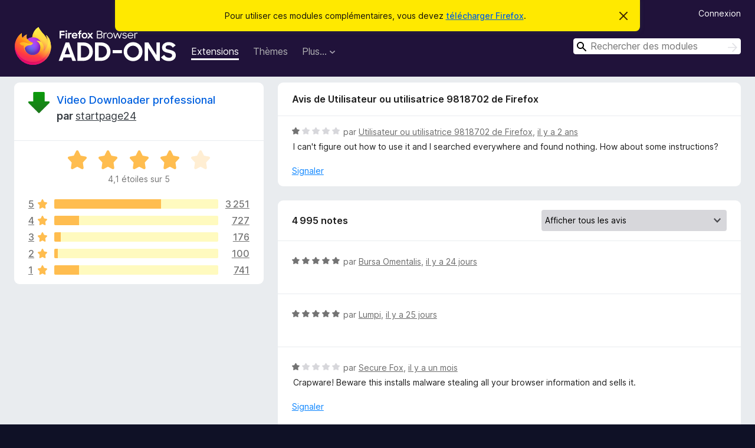

--- FILE ---
content_type: text/html; charset=utf-8
request_url: https://addons.mozilla.org/fr/firefox/addon/video-downloader-profession/reviews/2022860/
body_size: 10108
content:
<!DOCTYPE html>
<html lang="fr" dir="ltr"><head><title data-react-helmet="true">Critiques pour Video Downloader professional – Modules pour Firefox (fr)</title><meta charSet="utf-8"/><meta name="viewport" content="width=device-width, initial-scale=1"/><link href="/static-frontend/Inter-roman-subset-en_de_fr_ru_es_pt_pl_it.var.2ce5ad921c3602b1e5370b3c86033681.woff2" crossorigin="anonymous" rel="preload" as="font" type="font/woff2"/><link href="/static-frontend/amo-2c9b371cc4de1aad916e.css" integrity="sha512-xpIl0TE0BdHR7KIMx6yfLd2kiIdWqrmXT81oEQ2j3ierwSeZB5WzmlhM7zJEHvI5XqPZYwMlGu/Pk0f13trpzQ==" crossorigin="anonymous" rel="stylesheet" type="text/css"/><meta data-react-helmet="true" name="description" content="Critiques et évaluations de Video Downloader professional. Découvrez ce que les autres utilisateurs pensent de Video Downloader professional et ajoutez-le à votre navigateur Firefox."/><meta data-react-helmet="true" name="robots" content="noindex, follow"/><link rel="shortcut icon" href="/favicon.ico?v=3"/><link data-react-helmet="true" title="Modules complémentaires pour Firefox" rel="search" type="application/opensearchdescription+xml" href="/fr/firefox/opensearch.xml"/></head><body><div id="react-view"><div class="Page-amo"><header class="Header"><div class="Notice Notice-warning GetFirefoxBanner Notice-dismissible"><div class="Notice-icon"></div><div class="Notice-column"><div class="Notice-content"><p class="Notice-text"><span class="GetFirefoxBanner-content">Pour utiliser ces modules complémentaires, vous devez <a class="Button Button--none GetFirefoxBanner-button" href="https://www.mozilla.org/firefox/download/thanks/?s=direct&amp;utm_campaign=amo-fx-cta&amp;utm_content=banner-download-button&amp;utm_medium=referral&amp;utm_source=addons.mozilla.org">télécharger Firefox</a>.</span></p></div></div><div class="Notice-dismisser"><button class="Button Button--none Notice-dismisser-button" type="submit"><span class="Icon Icon-inline-content IconXMark Notice-dismisser-icon"><span class="visually-hidden">Cacher ce message</span><svg class="IconXMark-svg" version="1.1" xmlns="http://www.w3.org/2000/svg" xmlns:xlink="http://www.w3.org/1999/xlink"><g class="IconXMark-path" transform="translate(-1.000000, -1.000000)" fill="#0C0C0D"><path d="M1.293,2.707 C1.03304342,2.45592553 0.928787403,2.08412211 1.02030284,1.73449268 C1.11181828,1.38486324 1.38486324,1.11181828 1.73449268,1.02030284 C2.08412211,0.928787403 2.45592553,1.03304342 2.707,1.293 L8,6.586 L13.293,1.293 C13.5440745,1.03304342 13.9158779,0.928787403 14.2655073,1.02030284 C14.6151368,1.11181828 14.8881817,1.38486324 14.9796972,1.73449268 C15.0712126,2.08412211 14.9669566,2.45592553 14.707,2.707 L9.414,8 L14.707,13.293 C15.0859722,13.6853789 15.0805524,14.3090848 14.6948186,14.6948186 C14.3090848,15.0805524 13.6853789,15.0859722 13.293,14.707 L8,9.414 L2.707,14.707 C2.31462111,15.0859722 1.69091522,15.0805524 1.30518142,14.6948186 C0.919447626,14.3090848 0.91402779,13.6853789 1.293,13.293 L6.586,8 L1.293,2.707 Z"></path></g></svg></span></button></div></div><div class="Header-wrapper"><div class="Header-content"><a class="Header-title" href="/fr/firefox/"><span class="visually-hidden">Modules pour le navigateur Firefox</span></a></div><ul class="SectionLinks Header-SectionLinks"><li><a class="SectionLinks-link SectionLinks-link-extension SectionLinks-link--active" href="/fr/firefox/extensions/">Extensions</a></li><li><a class="SectionLinks-link SectionLinks-link-theme" href="/fr/firefox/themes/">Thèmes</a></li><li><div class="DropdownMenu SectionLinks-link SectionLinks-dropdown"><button class="DropdownMenu-button" title="Plus…" type="button" aria-haspopup="true"><span class="DropdownMenu-button-text">Plus…</span><span class="Icon Icon-inverted-caret"></span></button><ul class="DropdownMenu-items" aria-hidden="true" aria-label="submenu"><li class="DropdownMenuItem DropdownMenuItem-section SectionLinks-subheader">pour Firefox</li><li class="DropdownMenuItem DropdownMenuItem-link"><a class="SectionLinks-dropdownlink" href="/fr/firefox/language-tools/">Dictionnaires et paquetages linguistiques</a></li><li class="DropdownMenuItem DropdownMenuItem-section SectionLinks-subheader">Sites pour les autres navigateurs</li><li class="DropdownMenuItem DropdownMenuItem-link"><a class="SectionLinks-clientApp-android" data-clientapp="android" href="/fr/android/">Modules pour Android</a></li></ul></div></li></ul><div class="Header-user-and-external-links"><a class="Button Button--none Header-authenticate-button Header-button Button--micro" href="#login">Connexion</a></div><form action="/fr/firefox/search/" class="SearchForm Header-search-form Header-search-form--desktop" method="GET" data-no-csrf="true" role="search"><div class="AutoSearchInput"><label class="AutoSearchInput-label visually-hidden" for="AutoSearchInput-q">Rechercher</label><div class="AutoSearchInput-search-box"><span class="Icon Icon-magnifying-glass AutoSearchInput-icon-magnifying-glass"></span><div role="combobox" aria-haspopup="listbox" aria-owns="react-autowhatever-1" aria-expanded="false"><input type="search" autoComplete="off" aria-autocomplete="list" aria-controls="react-autowhatever-1" class="AutoSearchInput-query" id="AutoSearchInput-q" maxLength="100" minLength="2" name="q" placeholder="Rechercher des modules" value=""/><div id="react-autowhatever-1" role="listbox"></div></div><button class="AutoSearchInput-submit-button" type="submit"><span class="visually-hidden">Rechercher</span><span class="Icon Icon-arrow"></span></button></div></div></form></div></header><div class="Page-content"><div class="Page Page-not-homepage"><div class="AppBanner"></div><div class="AddonReviewList AddonReviewList--extension"><section class="Card AddonSummaryCard Card--no-footer"><header class="Card-header"><div class="Card-header-text"><div class="AddonSummaryCard-header"><div class="AddonSummaryCard-header-icon"><a href="/fr/firefox/addon/video-downloader-profession/"><img class="AddonSummaryCard-header-icon-image" src="https://addons.mozilla.org/user-media/addon_icons/425/425584-64.png?modified=mcrushed" alt="Icône du module"/></a></div><div class="AddonSummaryCard-header-text"><h1 class="visually-hidden">Critiques pour Video Downloader professional</h1><h1 class="AddonTitle"><a href="/fr/firefox/addon/video-downloader-profession/">Video Downloader professional</a><span class="AddonTitle-author"> <!-- -->par<!-- --> <a href="/fr/firefox/user/6766590/">startpage24</a></span></h1></div></div></div></header><div class="Card-contents"><div class="AddonSummaryCard-overallRatingStars"><div class="Rating Rating--large Rating--yellowStars" title="Noté 4,1 sur 5"><div class="Rating-star Rating-rating-1 Rating-selected-star" title="Noté 4,1 sur 5"></div><div class="Rating-star Rating-rating-2 Rating-selected-star" title="Noté 4,1 sur 5"></div><div class="Rating-star Rating-rating-3 Rating-selected-star" title="Noté 4,1 sur 5"></div><div class="Rating-star Rating-rating-4 Rating-selected-star" title="Noté 4,1 sur 5"></div><div class="Rating-star Rating-rating-5" title="Noté 4,1 sur 5"></div><span class="visually-hidden">Noté 4,1 sur 5</span></div><div class="AddonSummaryCard-addonAverage">4,1 étoiles sur 5</div></div><div class="RatingsByStar"><div class="RatingsByStar-graph"><a class="RatingsByStar-row" rel="nofollow" title="Lire les 3 251 avis cinq étoiles" href="/fr/firefox/addon/video-downloader-profession/reviews/?score=5"><div class="RatingsByStar-star">5<span class="Icon Icon-star-yellow"></span></div></a><a class="RatingsByStar-row" rel="nofollow" title="Lire les 3 251 avis cinq étoiles" href="/fr/firefox/addon/video-downloader-profession/reviews/?score=5"><div class="RatingsByStar-barContainer"><div class="RatingsByStar-bar RatingsByStar-barFrame"><div class="RatingsByStar-bar RatingsByStar-barValue RatingsByStar-barValue--65pct RatingsByStar-partialBar"></div></div></div></a><a class="RatingsByStar-row" rel="nofollow" title="Lire les 3 251 avis cinq étoiles" href="/fr/firefox/addon/video-downloader-profession/reviews/?score=5"><div class="RatingsByStar-count">3 251</div></a><a class="RatingsByStar-row" rel="nofollow" title="Lire les 727 avis quatre étoiles" href="/fr/firefox/addon/video-downloader-profession/reviews/?score=4"><div class="RatingsByStar-star">4<span class="Icon Icon-star-yellow"></span></div></a><a class="RatingsByStar-row" rel="nofollow" title="Lire les 727 avis quatre étoiles" href="/fr/firefox/addon/video-downloader-profession/reviews/?score=4"><div class="RatingsByStar-barContainer"><div class="RatingsByStar-bar RatingsByStar-barFrame"><div class="RatingsByStar-bar RatingsByStar-barValue RatingsByStar-barValue--15pct RatingsByStar-partialBar"></div></div></div></a><a class="RatingsByStar-row" rel="nofollow" title="Lire les 727 avis quatre étoiles" href="/fr/firefox/addon/video-downloader-profession/reviews/?score=4"><div class="RatingsByStar-count">727</div></a><a class="RatingsByStar-row" rel="nofollow" title="Lire les 176 avis trois étoiles" href="/fr/firefox/addon/video-downloader-profession/reviews/?score=3"><div class="RatingsByStar-star">3<span class="Icon Icon-star-yellow"></span></div></a><a class="RatingsByStar-row" rel="nofollow" title="Lire les 176 avis trois étoiles" href="/fr/firefox/addon/video-downloader-profession/reviews/?score=3"><div class="RatingsByStar-barContainer"><div class="RatingsByStar-bar RatingsByStar-barFrame"><div class="RatingsByStar-bar RatingsByStar-barValue RatingsByStar-barValue--4pct RatingsByStar-partialBar"></div></div></div></a><a class="RatingsByStar-row" rel="nofollow" title="Lire les 176 avis trois étoiles" href="/fr/firefox/addon/video-downloader-profession/reviews/?score=3"><div class="RatingsByStar-count">176</div></a><a class="RatingsByStar-row" rel="nofollow" title="Lire les 100 avis deux étoiles" href="/fr/firefox/addon/video-downloader-profession/reviews/?score=2"><div class="RatingsByStar-star">2<span class="Icon Icon-star-yellow"></span></div></a><a class="RatingsByStar-row" rel="nofollow" title="Lire les 100 avis deux étoiles" href="/fr/firefox/addon/video-downloader-profession/reviews/?score=2"><div class="RatingsByStar-barContainer"><div class="RatingsByStar-bar RatingsByStar-barFrame"><div class="RatingsByStar-bar RatingsByStar-barValue RatingsByStar-barValue--2pct RatingsByStar-partialBar"></div></div></div></a><a class="RatingsByStar-row" rel="nofollow" title="Lire les 100 avis deux étoiles" href="/fr/firefox/addon/video-downloader-profession/reviews/?score=2"><div class="RatingsByStar-count">100</div></a><a class="RatingsByStar-row" rel="nofollow" title="Lire les 741 avis 1 étoile" href="/fr/firefox/addon/video-downloader-profession/reviews/?score=1"><div class="RatingsByStar-star">1<span class="Icon Icon-star-yellow"></span></div></a><a class="RatingsByStar-row" rel="nofollow" title="Lire les 741 avis 1 étoile" href="/fr/firefox/addon/video-downloader-profession/reviews/?score=1"><div class="RatingsByStar-barContainer"><div class="RatingsByStar-bar RatingsByStar-barFrame"><div class="RatingsByStar-bar RatingsByStar-barValue RatingsByStar-barValue--15pct RatingsByStar-partialBar"></div></div></div></a><a class="RatingsByStar-row" rel="nofollow" title="Lire les 741 avis 1 étoile" href="/fr/firefox/addon/video-downloader-profession/reviews/?score=1"><div class="RatingsByStar-count">741</div></a></div></div></div></section><div class="AddonReviewList-reviews"><div class="FeaturedAddonReview"><section class="Card FeaturedAddonReview-card Card--no-footer"><header class="Card-header"><div class="Card-header-text">Avis de Utilisateur ou utilisatrice 9818702 de Firefox</div></header><div class="Card-contents"><div class="AddonReviewCard AddonReviewCard-viewOnly"><div class="AddonReviewCard-container"><div class="UserReview"><div class="UserReview-byLine"><div class="Rating Rating--small" title="Noté 1 sur 5"><div class="Rating-star Rating-rating-1 Rating-selected-star" title="Noté 1 sur 5"></div><div class="Rating-star Rating-rating-2" title="Noté 1 sur 5"></div><div class="Rating-star Rating-rating-3" title="Noté 1 sur 5"></div><div class="Rating-star Rating-rating-4" title="Noté 1 sur 5"></div><div class="Rating-star Rating-rating-5" title="Noté 1 sur 5"></div><span class="visually-hidden">Noté 1 sur 5</span></div><span class="AddonReviewCard-authorByLine">par <a href="/fr/firefox/user/9818702/">Utilisateur ou utilisatrice 9818702 de Firefox</a>, <a title="1 déc. 2023 22:18" href="/fr/firefox/addon/video-downloader-profession/reviews/2022860/">il y a 2 ans</a></span></div><section class="Card ShowMoreCard UserReview-body ShowMoreCard--expanded Card--no-style Card--no-header Card--no-footer"><div class="Card-contents"><div class="ShowMoreCard-contents"><div>I can't figure out how to use it and I searched everywhere and found nothing.  How about some instructions?</div></div></div></section><div class="AddonReviewCard-allControls"><div><button aria-describedby="flag-review-TooltipMenu" class="TooltipMenu-opener AddonReviewCard-control FlagReviewMenu-menu" title="Signaler cet avis" type="button">Signaler</button></div></div></div></div></div></div></section></div><section class="Card CardList AddonReviewList-reviews-listing"><header class="Card-header"><div class="Card-header-text"><div class="AddonReviewList-cardListHeader"><div class="AddonReviewList-reviewCount">4 995 notes</div><div class="AddonReviewList-filterByScore"><select class="Select AddonReviewList-filterByScoreSelector"><option value="SHOW_ALL_REVIEWS" selected="">Afficher tous les avis</option><option value="5">Afficher uniquement les avis cinq étoiles</option><option value="4">Afficher uniquement les avis quatre étoiles</option><option value="3">Afficher uniquement les avis trois étoiles</option><option value="2">Afficher uniquement les avis deux étoiles</option><option value="1">Afficher uniquement les avis une étoile</option></select></div></div></div></header><div class="Card-contents"><ul><li><div class="AddonReviewCard AddonReviewCard-ratingOnly AddonReviewCard-viewOnly"><div class="AddonReviewCard-container"><div class="UserReview"><div class="UserReview-byLine"><div class="Rating Rating--small" title="Noté 5 sur 5"><div class="Rating-star Rating-rating-1 Rating-selected-star" title="Noté 5 sur 5"></div><div class="Rating-star Rating-rating-2 Rating-selected-star" title="Noté 5 sur 5"></div><div class="Rating-star Rating-rating-3 Rating-selected-star" title="Noté 5 sur 5"></div><div class="Rating-star Rating-rating-4 Rating-selected-star" title="Noté 5 sur 5"></div><div class="Rating-star Rating-rating-5 Rating-selected-star" title="Noté 5 sur 5"></div><span class="visually-hidden">Noté 5 sur 5</span></div><span class="AddonReviewCard-authorByLine">par <a href="/fr/firefox/user/19662877/">Bursa Omentalis</a>, <a title="3 janv. 2026 22:29" href="/fr/firefox/addon/video-downloader-profession/reviews/2548428/">il y a 24 jours</a></span></div><section class="Card ShowMoreCard UserReview-body UserReview-emptyBody ShowMoreCard--expanded Card--no-style Card--no-header Card--no-footer"><div class="Card-contents"><div class="ShowMoreCard-contents"><div></div></div></div></section><div class="AddonReviewCard-allControls"></div></div></div></div></li><li><div class="AddonReviewCard AddonReviewCard-ratingOnly AddonReviewCard-viewOnly"><div class="AddonReviewCard-container"><div class="UserReview"><div class="UserReview-byLine"><div class="Rating Rating--small" title="Noté 5 sur 5"><div class="Rating-star Rating-rating-1 Rating-selected-star" title="Noté 5 sur 5"></div><div class="Rating-star Rating-rating-2 Rating-selected-star" title="Noté 5 sur 5"></div><div class="Rating-star Rating-rating-3 Rating-selected-star" title="Noté 5 sur 5"></div><div class="Rating-star Rating-rating-4 Rating-selected-star" title="Noté 5 sur 5"></div><div class="Rating-star Rating-rating-5 Rating-selected-star" title="Noté 5 sur 5"></div><span class="visually-hidden">Noté 5 sur 5</span></div><span class="AddonReviewCard-authorByLine">par <a href="/fr/firefox/user/19514743/">Lumpi</a>, <a title="3 janv. 2026 00:18" href="/fr/firefox/addon/video-downloader-profession/reviews/2548173/">il y a 25 jours</a></span></div><section class="Card ShowMoreCard UserReview-body UserReview-emptyBody ShowMoreCard--expanded Card--no-style Card--no-header Card--no-footer"><div class="Card-contents"><div class="ShowMoreCard-contents"><div></div></div></div></section><div class="AddonReviewCard-allControls"></div></div></div></div></li><li><div class="AddonReviewCard AddonReviewCard-viewOnly"><div class="AddonReviewCard-container"><div class="UserReview"><div class="UserReview-byLine"><div class="Rating Rating--small" title="Noté 1 sur 5"><div class="Rating-star Rating-rating-1 Rating-selected-star" title="Noté 1 sur 5"></div><div class="Rating-star Rating-rating-2" title="Noté 1 sur 5"></div><div class="Rating-star Rating-rating-3" title="Noté 1 sur 5"></div><div class="Rating-star Rating-rating-4" title="Noté 1 sur 5"></div><div class="Rating-star Rating-rating-5" title="Noté 1 sur 5"></div><span class="visually-hidden">Noté 1 sur 5</span></div><span class="AddonReviewCard-authorByLine">par <a href="/fr/firefox/user/12519851/">Secure Fox</a>, <a title="30 déc. 2025 18:43" href="/fr/firefox/addon/video-downloader-profession/reviews/2547360/">il y a un mois</a></span></div><section class="Card ShowMoreCard UserReview-body ShowMoreCard--expanded Card--no-style Card--no-header Card--no-footer"><div class="Card-contents"><div class="ShowMoreCard-contents"><div>Crapware! Beware this installs malware stealing all your browser information and sells it.</div></div></div></section><div class="AddonReviewCard-allControls"><div><button aria-describedby="flag-review-TooltipMenu" class="TooltipMenu-opener AddonReviewCard-control FlagReviewMenu-menu" title="Signaler cet avis" type="button">Signaler</button></div></div></div></div></div></li><li><div class="AddonReviewCard AddonReviewCard-viewOnly"><div class="AddonReviewCard-container"><div class="UserReview"><div class="UserReview-byLine"><div class="Rating Rating--small" title="Noté 1 sur 5"><div class="Rating-star Rating-rating-1 Rating-selected-star" title="Noté 1 sur 5"></div><div class="Rating-star Rating-rating-2" title="Noté 1 sur 5"></div><div class="Rating-star Rating-rating-3" title="Noté 1 sur 5"></div><div class="Rating-star Rating-rating-4" title="Noté 1 sur 5"></div><div class="Rating-star Rating-rating-5" title="Noté 1 sur 5"></div><span class="visually-hidden">Noté 1 sur 5</span></div><span class="AddonReviewCard-authorByLine">par <a href="/fr/firefox/user/16397574/">KauaLe</a>, <a title="21 déc. 2025 14:16" href="/fr/firefox/addon/video-downloader-profession/reviews/2545216/">il y a un mois</a></span></div><section class="Card ShowMoreCard UserReview-body ShowMoreCard--expanded Card--no-style Card--no-header Card--no-footer"><div class="Card-contents"><div class="ShowMoreCard-contents"><div>Unable to download YT videos.</div></div></div></section><div class="AddonReviewCard-allControls"><div><button aria-describedby="flag-review-TooltipMenu" class="TooltipMenu-opener AddonReviewCard-control FlagReviewMenu-menu" title="Signaler cet avis" type="button">Signaler</button></div></div></div></div></div></li><li><div class="AddonReviewCard AddonReviewCard-viewOnly"><div class="AddonReviewCard-container"><div class="UserReview"><div class="UserReview-byLine"><div class="Rating Rating--small" title="Noté 1 sur 5"><div class="Rating-star Rating-rating-1 Rating-selected-star" title="Noté 1 sur 5"></div><div class="Rating-star Rating-rating-2" title="Noté 1 sur 5"></div><div class="Rating-star Rating-rating-3" title="Noté 1 sur 5"></div><div class="Rating-star Rating-rating-4" title="Noté 1 sur 5"></div><div class="Rating-star Rating-rating-5" title="Noté 1 sur 5"></div><span class="visually-hidden">Noté 1 sur 5</span></div><span class="AddonReviewCard-authorByLine">par <a href="/fr/firefox/user/19638691/">mak</a>, <a title="20 déc. 2025 13:26" href="/fr/firefox/addon/video-downloader-profession/reviews/2544924/">il y a un mois</a></span></div><section class="Card ShowMoreCard UserReview-body ShowMoreCard--expanded Card--no-style Card--no-header Card--no-footer"><div class="Card-contents"><div class="ShowMoreCard-contents"><div>PUP detected.</div></div></div></section><div class="AddonReviewCard-allControls"><div><button aria-describedby="flag-review-TooltipMenu" class="TooltipMenu-opener AddonReviewCard-control FlagReviewMenu-menu" title="Signaler cet avis" type="button">Signaler</button></div></div></div></div></div></li><li><div class="AddonReviewCard AddonReviewCard-viewOnly"><div class="AddonReviewCard-container"><div class="UserReview"><div class="UserReview-byLine"><div class="Rating Rating--small" title="Noté 5 sur 5"><div class="Rating-star Rating-rating-1 Rating-selected-star" title="Noté 5 sur 5"></div><div class="Rating-star Rating-rating-2 Rating-selected-star" title="Noté 5 sur 5"></div><div class="Rating-star Rating-rating-3 Rating-selected-star" title="Noté 5 sur 5"></div><div class="Rating-star Rating-rating-4 Rating-selected-star" title="Noté 5 sur 5"></div><div class="Rating-star Rating-rating-5 Rating-selected-star" title="Noté 5 sur 5"></div><span class="visually-hidden">Noté 5 sur 5</span></div><span class="AddonReviewCard-authorByLine">par <a href="/fr/firefox/user/5123161/">cmflynn15</a>, <a title="16 déc. 2025 21:43" href="/fr/firefox/addon/video-downloader-profession/reviews/2543994/">il y a un mois</a></span></div><section class="Card ShowMoreCard UserReview-body ShowMoreCard--expanded Card--no-style Card--no-header Card--no-footer"><div class="Card-contents"><div class="ShowMoreCard-contents"><div>since facebook started making all the videos you upload into reels now, had hard time figuring out how to download your facebook memory videos but this extension works great just have to learn how to use it to get the videos....</div></div></div></section><div class="AddonReviewCard-allControls"><div><button aria-describedby="flag-review-TooltipMenu" class="TooltipMenu-opener AddonReviewCard-control FlagReviewMenu-menu" title="Signaler cet avis" type="button">Signaler</button></div></div></div></div></div></li><li><div class="AddonReviewCard AddonReviewCard-viewOnly"><div class="AddonReviewCard-container"><div class="UserReview"><div class="UserReview-byLine"><div class="Rating Rating--small" title="Noté 1 sur 5"><div class="Rating-star Rating-rating-1 Rating-selected-star" title="Noté 1 sur 5"></div><div class="Rating-star Rating-rating-2" title="Noté 1 sur 5"></div><div class="Rating-star Rating-rating-3" title="Noté 1 sur 5"></div><div class="Rating-star Rating-rating-4" title="Noté 1 sur 5"></div><div class="Rating-star Rating-rating-5" title="Noté 1 sur 5"></div><span class="visually-hidden">Noté 1 sur 5</span></div><span class="AddonReviewCard-authorByLine">par <a href="/fr/firefox/user/19614349/">Ydafoc</a>, <a title="6 déc. 2025 20:52" href="/fr/firefox/addon/video-downloader-profession/reviews/2541328/">il y a 2 mois</a></span></div><section class="Card ShowMoreCard UserReview-body ShowMoreCard--expanded Card--no-style Card--no-header Card--no-footer"><div class="Card-contents"><div class="ShowMoreCard-contents"><div>Tried on 5 different sites with videos. None downloaded anything. All said I needed the Video Downloader Ultimate, which is a $25 add-on. I won't waste my time with that.</div></div></div></section><div class="AddonReviewCard-allControls"><div><button aria-describedby="flag-review-TooltipMenu" class="TooltipMenu-opener AddonReviewCard-control FlagReviewMenu-menu" title="Signaler cet avis" type="button">Signaler</button></div></div></div></div></div></li><li><div class="AddonReviewCard AddonReviewCard-ratingOnly AddonReviewCard-viewOnly"><div class="AddonReviewCard-container"><div class="UserReview"><div class="UserReview-byLine"><div class="Rating Rating--small" title="Noté 5 sur 5"><div class="Rating-star Rating-rating-1 Rating-selected-star" title="Noté 5 sur 5"></div><div class="Rating-star Rating-rating-2 Rating-selected-star" title="Noté 5 sur 5"></div><div class="Rating-star Rating-rating-3 Rating-selected-star" title="Noté 5 sur 5"></div><div class="Rating-star Rating-rating-4 Rating-selected-star" title="Noté 5 sur 5"></div><div class="Rating-star Rating-rating-5 Rating-selected-star" title="Noté 5 sur 5"></div><span class="visually-hidden">Noté 5 sur 5</span></div><span class="AddonReviewCard-authorByLine">par <a href="/fr/firefox/user/19602114/">Utilisateur ou utilisatrice 19602114 de Firefox</a>, <a title="3 déc. 2025 21:27" href="/fr/firefox/addon/video-downloader-profession/reviews/2540518/">il y a 2 mois</a></span></div><section class="Card ShowMoreCard UserReview-body UserReview-emptyBody ShowMoreCard--expanded Card--no-style Card--no-header Card--no-footer"><div class="Card-contents"><div class="ShowMoreCard-contents"><div></div></div></div></section><div class="AddonReviewCard-allControls"></div></div></div></div></li><li><div class="AddonReviewCard AddonReviewCard-ratingOnly AddonReviewCard-viewOnly"><div class="AddonReviewCard-container"><div class="UserReview"><div class="UserReview-byLine"><div class="Rating Rating--small" title="Noté 5 sur 5"><div class="Rating-star Rating-rating-1 Rating-selected-star" title="Noté 5 sur 5"></div><div class="Rating-star Rating-rating-2 Rating-selected-star" title="Noté 5 sur 5"></div><div class="Rating-star Rating-rating-3 Rating-selected-star" title="Noté 5 sur 5"></div><div class="Rating-star Rating-rating-4 Rating-selected-star" title="Noté 5 sur 5"></div><div class="Rating-star Rating-rating-5 Rating-selected-star" title="Noté 5 sur 5"></div><span class="visually-hidden">Noté 5 sur 5</span></div><span class="AddonReviewCard-authorByLine">par <a href="/fr/firefox/user/19591291/">Molniya396</a>, <a title="23 nov. 2025 12:37" href="/fr/firefox/addon/video-downloader-profession/reviews/2537841/">il y a 2 mois</a></span></div><section class="Card ShowMoreCard UserReview-body UserReview-emptyBody ShowMoreCard--expanded Card--no-style Card--no-header Card--no-footer"><div class="Card-contents"><div class="ShowMoreCard-contents"><div></div></div></div></section><div class="AddonReviewCard-allControls"></div></div></div></div></li><li><div class="AddonReviewCard AddonReviewCard-ratingOnly AddonReviewCard-viewOnly"><div class="AddonReviewCard-container"><div class="UserReview"><div class="UserReview-byLine"><div class="Rating Rating--small" title="Noté 5 sur 5"><div class="Rating-star Rating-rating-1 Rating-selected-star" title="Noté 5 sur 5"></div><div class="Rating-star Rating-rating-2 Rating-selected-star" title="Noté 5 sur 5"></div><div class="Rating-star Rating-rating-3 Rating-selected-star" title="Noté 5 sur 5"></div><div class="Rating-star Rating-rating-4 Rating-selected-star" title="Noté 5 sur 5"></div><div class="Rating-star Rating-rating-5 Rating-selected-star" title="Noté 5 sur 5"></div><span class="visually-hidden">Noté 5 sur 5</span></div><span class="AddonReviewCard-authorByLine">par <a href="/fr/firefox/user/19588347/">Utilisateur ou utilisatrice 19588347 de Firefox</a>, <a title="21 nov. 2025 13:59" href="/fr/firefox/addon/video-downloader-profession/reviews/2537399/">il y a 2 mois</a></span></div><section class="Card ShowMoreCard UserReview-body UserReview-emptyBody ShowMoreCard--expanded Card--no-style Card--no-header Card--no-footer"><div class="Card-contents"><div class="ShowMoreCard-contents"><div></div></div></div></section><div class="AddonReviewCard-allControls"></div></div></div></div></li><li><div class="AddonReviewCard AddonReviewCard-ratingOnly AddonReviewCard-viewOnly"><div class="AddonReviewCard-container"><div class="UserReview"><div class="UserReview-byLine"><div class="Rating Rating--small" title="Noté 1 sur 5"><div class="Rating-star Rating-rating-1 Rating-selected-star" title="Noté 1 sur 5"></div><div class="Rating-star Rating-rating-2" title="Noté 1 sur 5"></div><div class="Rating-star Rating-rating-3" title="Noté 1 sur 5"></div><div class="Rating-star Rating-rating-4" title="Noté 1 sur 5"></div><div class="Rating-star Rating-rating-5" title="Noté 1 sur 5"></div><span class="visually-hidden">Noté 1 sur 5</span></div><span class="AddonReviewCard-authorByLine">par <a href="/fr/firefox/user/19544012/">JaJa</a>, <a title="17 nov. 2025 17:39" href="/fr/firefox/addon/video-downloader-profession/reviews/2536456/">il y a 2 mois</a></span></div><section class="Card ShowMoreCard UserReview-body UserReview-emptyBody ShowMoreCard--expanded Card--no-style Card--no-header Card--no-footer"><div class="Card-contents"><div class="ShowMoreCard-contents"><div></div></div></div></section><div class="AddonReviewCard-allControls"></div></div></div></div></li><li><div class="AddonReviewCard AddonReviewCard-viewOnly"><div class="AddonReviewCard-container"><div class="UserReview"><div class="UserReview-byLine"><div class="Rating Rating--small" title="Noté 1 sur 5"><div class="Rating-star Rating-rating-1 Rating-selected-star" title="Noté 1 sur 5"></div><div class="Rating-star Rating-rating-2" title="Noté 1 sur 5"></div><div class="Rating-star Rating-rating-3" title="Noté 1 sur 5"></div><div class="Rating-star Rating-rating-4" title="Noté 1 sur 5"></div><div class="Rating-star Rating-rating-5" title="Noté 1 sur 5"></div><span class="visually-hidden">Noté 1 sur 5</span></div><span class="AddonReviewCard-authorByLine">par <a href="/fr/firefox/user/17442407/">Utilisateur ou utilisatrice 17442407 de Firefox</a>, <a title="9 nov. 2025 15:56" href="/fr/firefox/addon/video-downloader-profession/reviews/2534202/">il y a 3 mois</a></span></div><section class="Card ShowMoreCard UserReview-body ShowMoreCard--expanded Card--no-style Card--no-header Card--no-footer"><div class="Card-contents"><div class="ShowMoreCard-contents"><div>Does not allow you to download Youtube videos.</div></div></div></section><div class="AddonReviewCard-allControls"><div><button aria-describedby="flag-review-TooltipMenu" class="TooltipMenu-opener AddonReviewCard-control FlagReviewMenu-menu" title="Signaler cet avis" type="button">Signaler</button></div></div></div></div></div></li><li><div class="AddonReviewCard AddonReviewCard-viewOnly"><div class="AddonReviewCard-container"><div class="UserReview"><div class="UserReview-byLine"><div class="Rating Rating--small" title="Noté 1 sur 5"><div class="Rating-star Rating-rating-1 Rating-selected-star" title="Noté 1 sur 5"></div><div class="Rating-star Rating-rating-2" title="Noté 1 sur 5"></div><div class="Rating-star Rating-rating-3" title="Noté 1 sur 5"></div><div class="Rating-star Rating-rating-4" title="Noté 1 sur 5"></div><div class="Rating-star Rating-rating-5" title="Noté 1 sur 5"></div><span class="visually-hidden">Noté 1 sur 5</span></div><span class="AddonReviewCard-authorByLine">par <a href="/fr/firefox/user/17339048/">Dhia Djobbi</a>, <a title="5 oct. 2025 21:52" href="/fr/firefox/addon/video-downloader-profession/reviews/2522060/">il y a 4 mois</a></span></div><section class="Card ShowMoreCard UserReview-body ShowMoreCard--expanded Card--no-style Card--no-header Card--no-footer"><div class="Card-contents"><div class="ShowMoreCard-contents"><div>This extension does not work! Clickbait</div></div></div></section><div class="AddonReviewCard-allControls"><div><button aria-describedby="flag-review-TooltipMenu" class="TooltipMenu-opener AddonReviewCard-control FlagReviewMenu-menu" title="Signaler cet avis" type="button">Signaler</button></div></div></div></div></div></li><li><div class="AddonReviewCard AddonReviewCard-viewOnly"><div class="AddonReviewCard-container"><div class="UserReview"><div class="UserReview-byLine"><div class="Rating Rating--small" title="Noté 1 sur 5"><div class="Rating-star Rating-rating-1 Rating-selected-star" title="Noté 1 sur 5"></div><div class="Rating-star Rating-rating-2" title="Noté 1 sur 5"></div><div class="Rating-star Rating-rating-3" title="Noté 1 sur 5"></div><div class="Rating-star Rating-rating-4" title="Noté 1 sur 5"></div><div class="Rating-star Rating-rating-5" title="Noté 1 sur 5"></div><span class="visually-hidden">Noté 1 sur 5</span></div><span class="AddonReviewCard-authorByLine">par <a href="/fr/firefox/user/19439303/">Utilisateur ou utilisatrice 19439303 de Firefox</a>, <a title="2 oct. 2025 07:46" href="/fr/firefox/addon/video-downloader-profession/reviews/2521216/">il y a 4 mois</a></span></div><section class="Card ShowMoreCard UserReview-body ShowMoreCard--expanded Card--no-style Card--no-header Card--no-footer"><div class="Card-contents"><div class="ShowMoreCard-contents"><div>classic bait to get you to buy their ultimate version</div></div></div></section><div class="AddonReviewCard-allControls"><div><button aria-describedby="flag-review-TooltipMenu" class="TooltipMenu-opener AddonReviewCard-control FlagReviewMenu-menu" title="Signaler cet avis" type="button">Signaler</button></div></div></div></div></div></li><li><div class="AddonReviewCard AddonReviewCard-ratingOnly AddonReviewCard-viewOnly"><div class="AddonReviewCard-container"><div class="UserReview"><div class="UserReview-byLine"><div class="Rating Rating--small" title="Noté 5 sur 5"><div class="Rating-star Rating-rating-1 Rating-selected-star" title="Noté 5 sur 5"></div><div class="Rating-star Rating-rating-2 Rating-selected-star" title="Noté 5 sur 5"></div><div class="Rating-star Rating-rating-3 Rating-selected-star" title="Noté 5 sur 5"></div><div class="Rating-star Rating-rating-4 Rating-selected-star" title="Noté 5 sur 5"></div><div class="Rating-star Rating-rating-5 Rating-selected-star" title="Noté 5 sur 5"></div><span class="visually-hidden">Noté 5 sur 5</span></div><span class="AddonReviewCard-authorByLine">par <a href="/fr/firefox/user/19499848/">JKim</a>, <a title="1 oct. 2025 06:48" href="/fr/firefox/addon/video-downloader-profession/reviews/2520970/">il y a 4 mois</a></span></div><section class="Card ShowMoreCard UserReview-body UserReview-emptyBody ShowMoreCard--expanded Card--no-style Card--no-header Card--no-footer"><div class="Card-contents"><div class="ShowMoreCard-contents"><div></div></div></div></section><div class="AddonReviewCard-allControls"></div></div></div></div></li><li><div class="AddonReviewCard AddonReviewCard-viewOnly"><div class="AddonReviewCard-container"><div class="UserReview"><div class="UserReview-byLine"><div class="Rating Rating--small" title="Noté 1 sur 5"><div class="Rating-star Rating-rating-1 Rating-selected-star" title="Noté 1 sur 5"></div><div class="Rating-star Rating-rating-2" title="Noté 1 sur 5"></div><div class="Rating-star Rating-rating-3" title="Noté 1 sur 5"></div><div class="Rating-star Rating-rating-4" title="Noté 1 sur 5"></div><div class="Rating-star Rating-rating-5" title="Noté 1 sur 5"></div><span class="visually-hidden">Noté 1 sur 5</span></div><span class="AddonReviewCard-authorByLine">par <a href="/fr/firefox/user/19432224/">Carter</a>, <a title="20 sept. 2025 16:07" href="/fr/firefox/addon/video-downloader-profession/reviews/2518843/">il y a 4 mois</a></span></div><section class="Card ShowMoreCard UserReview-body ShowMoreCard--expanded Card--no-style Card--no-header Card--no-footer"><div class="Card-contents"><div class="ShowMoreCard-contents"><div>another video downloader that doesn't work on YouTube - doesn't even show the icon in the browser</div></div></div></section><div class="AddonReviewCard-allControls"><div><button aria-describedby="flag-review-TooltipMenu" class="TooltipMenu-opener AddonReviewCard-control FlagReviewMenu-menu" title="Signaler cet avis" type="button">Signaler</button></div></div></div></div></div></li><li><div class="AddonReviewCard AddonReviewCard-viewOnly"><div class="AddonReviewCard-container"><div class="UserReview"><div class="UserReview-byLine"><div class="Rating Rating--small" title="Noté 1 sur 5"><div class="Rating-star Rating-rating-1 Rating-selected-star" title="Noté 1 sur 5"></div><div class="Rating-star Rating-rating-2" title="Noté 1 sur 5"></div><div class="Rating-star Rating-rating-3" title="Noté 1 sur 5"></div><div class="Rating-star Rating-rating-4" title="Noté 1 sur 5"></div><div class="Rating-star Rating-rating-5" title="Noté 1 sur 5"></div><span class="visually-hidden">Noté 1 sur 5</span></div><span class="AddonReviewCard-authorByLine">par <a href="/fr/firefox/user/19474076/">GRVP</a>, <a title="14 sept. 2025 19:30" href="/fr/firefox/addon/video-downloader-profession/reviews/2517626/">il y a 4 mois</a></span></div><section class="Card ShowMoreCard UserReview-body ShowMoreCard--expanded Card--no-style Card--no-header Card--no-footer"><div class="Card-contents"><div class="ShowMoreCard-contents"><div>Ffext_basicvideoext virus  ZeroAccess rootkit in the extension do not install ever</div></div></div></section><div class="AddonReviewCard-allControls"><div><button aria-describedby="flag-review-TooltipMenu" class="TooltipMenu-opener AddonReviewCard-control FlagReviewMenu-menu" title="Signaler cet avis" type="button">Signaler</button></div></div></div></div></div></li><li><div class="AddonReviewCard AddonReviewCard-ratingOnly AddonReviewCard-viewOnly"><div class="AddonReviewCard-container"><div class="UserReview"><div class="UserReview-byLine"><div class="Rating Rating--small" title="Noté 1 sur 5"><div class="Rating-star Rating-rating-1 Rating-selected-star" title="Noté 1 sur 5"></div><div class="Rating-star Rating-rating-2" title="Noté 1 sur 5"></div><div class="Rating-star Rating-rating-3" title="Noté 1 sur 5"></div><div class="Rating-star Rating-rating-4" title="Noté 1 sur 5"></div><div class="Rating-star Rating-rating-5" title="Noté 1 sur 5"></div><span class="visually-hidden">Noté 1 sur 5</span></div><span class="AddonReviewCard-authorByLine">par <a href="/fr/firefox/user/19469093/">Alpha</a>, <a title="12 sept. 2025 11:22" href="/fr/firefox/addon/video-downloader-profession/reviews/2515896/">il y a 5 mois</a></span></div><section class="Card ShowMoreCard UserReview-body UserReview-emptyBody ShowMoreCard--expanded Card--no-style Card--no-header Card--no-footer"><div class="Card-contents"><div class="ShowMoreCard-contents"><div></div></div></div></section><div class="AddonReviewCard-allControls"></div></div></div></div></li><li><div class="AddonReviewCard AddonReviewCard-ratingOnly AddonReviewCard-viewOnly"><div class="AddonReviewCard-container"><div class="UserReview"><div class="UserReview-byLine"><div class="Rating Rating--small" title="Noté 1 sur 5"><div class="Rating-star Rating-rating-1 Rating-selected-star" title="Noté 1 sur 5"></div><div class="Rating-star Rating-rating-2" title="Noté 1 sur 5"></div><div class="Rating-star Rating-rating-3" title="Noté 1 sur 5"></div><div class="Rating-star Rating-rating-4" title="Noté 1 sur 5"></div><div class="Rating-star Rating-rating-5" title="Noté 1 sur 5"></div><span class="visually-hidden">Noté 1 sur 5</span></div><span class="AddonReviewCard-authorByLine">par <a href="/fr/firefox/user/19425899/">Utilisateur ou utilisatrice 19425899 de Firefox</a>, <a title="11 sept. 2025 15:09" href="/fr/firefox/addon/video-downloader-profession/reviews/2515692/">il y a 5 mois</a></span></div><section class="Card ShowMoreCard UserReview-body UserReview-emptyBody ShowMoreCard--expanded Card--no-style Card--no-header Card--no-footer"><div class="Card-contents"><div class="ShowMoreCard-contents"><div></div></div></div></section><div class="AddonReviewCard-allControls"></div></div></div></div></li><li><div class="AddonReviewCard AddonReviewCard-viewOnly"><div class="AddonReviewCard-container"><div class="UserReview"><div class="UserReview-byLine"><div class="Rating Rating--small" title="Noté 1 sur 5"><div class="Rating-star Rating-rating-1 Rating-selected-star" title="Noté 1 sur 5"></div><div class="Rating-star Rating-rating-2" title="Noté 1 sur 5"></div><div class="Rating-star Rating-rating-3" title="Noté 1 sur 5"></div><div class="Rating-star Rating-rating-4" title="Noté 1 sur 5"></div><div class="Rating-star Rating-rating-5" title="Noté 1 sur 5"></div><span class="visually-hidden">Noté 1 sur 5</span></div><span class="AddonReviewCard-authorByLine">par <a href="/fr/firefox/user/19040390/">CEDRIC</a>, <a title="6 sept. 2025 14:42" href="/fr/firefox/addon/video-downloader-profession/reviews/2495440/">il y a 5 mois</a></span></div><section class="Card ShowMoreCard UserReview-body ShowMoreCard--expanded Card--no-style Card--no-header Card--no-footer"><div class="Card-contents"><div class="ShowMoreCard-contents"><div>not youtube compatible, need to use ultimate version. Just an advertising for the paid version with false arguments...</div></div></div></section><div class="AddonReviewCard-allControls"><div><button aria-describedby="flag-review-TooltipMenu" class="TooltipMenu-opener AddonReviewCard-control FlagReviewMenu-menu" title="Signaler cet avis" type="button">Signaler</button></div></div></div></div></div></li><li><div class="AddonReviewCard AddonReviewCard-ratingOnly AddonReviewCard-viewOnly"><div class="AddonReviewCard-container"><div class="UserReview"><div class="UserReview-byLine"><div class="Rating Rating--small" title="Noté 2 sur 5"><div class="Rating-star Rating-rating-1 Rating-selected-star" title="Noté 2 sur 5"></div><div class="Rating-star Rating-rating-2 Rating-selected-star" title="Noté 2 sur 5"></div><div class="Rating-star Rating-rating-3" title="Noté 2 sur 5"></div><div class="Rating-star Rating-rating-4" title="Noté 2 sur 5"></div><div class="Rating-star Rating-rating-5" title="Noté 2 sur 5"></div><span class="visually-hidden">Noté 2 sur 5</span></div><span class="AddonReviewCard-authorByLine">par <a href="/fr/firefox/user/13186980/">Utilisateur ou utilisatrice 13186980 de Firefox</a>, <a title="6 sept. 2025 07:06" href="/fr/firefox/addon/video-downloader-profession/reviews/2494726/">il y a 5 mois</a></span></div><section class="Card ShowMoreCard UserReview-body UserReview-emptyBody ShowMoreCard--expanded Card--no-style Card--no-header Card--no-footer"><div class="Card-contents"><div class="ShowMoreCard-contents"><div></div></div></div></section><div class="AddonReviewCard-allControls"></div></div></div></div></li><li><div class="AddonReviewCard AddonReviewCard-viewOnly"><div class="AddonReviewCard-container"><div class="UserReview"><div class="UserReview-byLine"><div class="Rating Rating--small" title="Noté 4 sur 5"><div class="Rating-star Rating-rating-1 Rating-selected-star" title="Noté 4 sur 5"></div><div class="Rating-star Rating-rating-2 Rating-selected-star" title="Noté 4 sur 5"></div><div class="Rating-star Rating-rating-3 Rating-selected-star" title="Noté 4 sur 5"></div><div class="Rating-star Rating-rating-4 Rating-selected-star" title="Noté 4 sur 5"></div><div class="Rating-star Rating-rating-5" title="Noté 4 sur 5"></div><span class="visually-hidden">Noté 4 sur 5</span></div><span class="AddonReviewCard-authorByLine">par <a href="/fr/firefox/user/19438944/">BCR-9659</a>, <a title="5 sept. 2025 02:09" href="/fr/firefox/addon/video-downloader-profession/reviews/2491738/">il y a 5 mois</a></span></div><section class="Card ShowMoreCard UserReview-body ShowMoreCard--expanded Card--no-style Card--no-header Card--no-footer"><div class="Card-contents"><div class="ShowMoreCard-contents"><div>the best app</div></div></div></section><div class="AddonReviewCard-allControls"><div><button aria-describedby="flag-review-TooltipMenu" class="TooltipMenu-opener AddonReviewCard-control FlagReviewMenu-menu" title="Signaler cet avis" type="button">Signaler</button></div></div></div></div></div></li><li><div class="AddonReviewCard AddonReviewCard-ratingOnly AddonReviewCard-viewOnly"><div class="AddonReviewCard-container"><div class="UserReview"><div class="UserReview-byLine"><div class="Rating Rating--small" title="Noté 5 sur 5"><div class="Rating-star Rating-rating-1 Rating-selected-star" title="Noté 5 sur 5"></div><div class="Rating-star Rating-rating-2 Rating-selected-star" title="Noté 5 sur 5"></div><div class="Rating-star Rating-rating-3 Rating-selected-star" title="Noté 5 sur 5"></div><div class="Rating-star Rating-rating-4 Rating-selected-star" title="Noté 5 sur 5"></div><div class="Rating-star Rating-rating-5 Rating-selected-star" title="Noté 5 sur 5"></div><span class="visually-hidden">Noté 5 sur 5</span></div><span class="AddonReviewCard-authorByLine">par <a href="/fr/firefox/user/13477066/">Utilisateur ou utilisatrice 13477066 de Firefox</a>, <a title="10 août 2025 20:25" href="/fr/firefox/addon/video-downloader-profession/reviews/2367301/">il y a 6 mois</a></span></div><section class="Card ShowMoreCard UserReview-body UserReview-emptyBody ShowMoreCard--expanded Card--no-style Card--no-header Card--no-footer"><div class="Card-contents"><div class="ShowMoreCard-contents"><div></div></div></div></section><div class="AddonReviewCard-allControls"></div></div></div></div></li><li><div class="AddonReviewCard AddonReviewCard-viewOnly"><div class="AddonReviewCard-container"><div class="UserReview"><div class="UserReview-byLine"><div class="Rating Rating--small" title="Noté 5 sur 5"><div class="Rating-star Rating-rating-1 Rating-selected-star" title="Noté 5 sur 5"></div><div class="Rating-star Rating-rating-2 Rating-selected-star" title="Noté 5 sur 5"></div><div class="Rating-star Rating-rating-3 Rating-selected-star" title="Noté 5 sur 5"></div><div class="Rating-star Rating-rating-4 Rating-selected-star" title="Noté 5 sur 5"></div><div class="Rating-star Rating-rating-5 Rating-selected-star" title="Noté 5 sur 5"></div><span class="visually-hidden">Noté 5 sur 5</span></div><span class="AddonReviewCard-authorByLine">par <a href="/fr/firefox/user/18552213/">Daniel Volfson</a>, <a title="1 août 2025 18:13" href="/fr/firefox/addon/video-downloader-profession/reviews/2346427/">il y a 6 mois</a></span></div><section class="Card ShowMoreCard UserReview-body ShowMoreCard--expanded Card--no-style Card--no-header Card--no-footer"><div class="Card-contents"><div class="ShowMoreCard-contents"><div>Yes</div></div></div></section><div class="AddonReviewCard-allControls"><div><button aria-describedby="flag-review-TooltipMenu" class="TooltipMenu-opener AddonReviewCard-control FlagReviewMenu-menu" title="Signaler cet avis" type="button">Signaler</button></div></div></div></div></div></li><li><div class="AddonReviewCard AddonReviewCard-ratingOnly AddonReviewCard-viewOnly"><div class="AddonReviewCard-container"><div class="UserReview"><div class="UserReview-byLine"><div class="Rating Rating--small" title="Noté 1 sur 5"><div class="Rating-star Rating-rating-1 Rating-selected-star" title="Noté 1 sur 5"></div><div class="Rating-star Rating-rating-2" title="Noté 1 sur 5"></div><div class="Rating-star Rating-rating-3" title="Noté 1 sur 5"></div><div class="Rating-star Rating-rating-4" title="Noté 1 sur 5"></div><div class="Rating-star Rating-rating-5" title="Noté 1 sur 5"></div><span class="visually-hidden">Noté 1 sur 5</span></div><span class="AddonReviewCard-authorByLine">par <a href="/fr/firefox/user/19157252/">Rz</a>, <a title="1 août 2025 04:36" href="/fr/firefox/addon/video-downloader-profession/reviews/2344678/">il y a 6 mois</a></span></div><section class="Card ShowMoreCard UserReview-body UserReview-emptyBody ShowMoreCard--expanded Card--no-style Card--no-header Card--no-footer"><div class="Card-contents"><div class="ShowMoreCard-contents"><div></div></div></div></section><div class="AddonReviewCard-allControls"></div></div></div></div></li></ul></div><footer class="Card-footer undefined"><div class="Paginate"><div class="Paginate-links"><button class="Button Button--cancel Paginate-item Paginate-item--previous Button--disabled" type="submit" disabled="">Précédent</button><button class="Button Button--cancel Paginate-item Paginate-item--current-page Button--disabled" type="submit" disabled="">1</button><a rel="next" class="Button Button--cancel Paginate-item" href="/fr/firefox/addon/video-downloader-profession/reviews/?page=2">2</a><a class="Button Button--cancel Paginate-item" href="/fr/firefox/addon/video-downloader-profession/reviews/?page=3">3</a><a class="Button Button--cancel Paginate-item" href="/fr/firefox/addon/video-downloader-profession/reviews/?page=4">4</a><a class="Button Button--cancel Paginate-item" href="/fr/firefox/addon/video-downloader-profession/reviews/?page=5">5</a><a class="Button Button--cancel Paginate-item" href="/fr/firefox/addon/video-downloader-profession/reviews/?page=6">6</a><a class="Button Button--cancel Paginate-item" href="/fr/firefox/addon/video-downloader-profession/reviews/?page=7">7</a><a rel="next" class="Button Button--cancel Paginate-item Paginate-item--next" href="/fr/firefox/addon/video-downloader-profession/reviews/?page=2">Suivant</a></div><div class="Paginate-page-number">Page 1 sur 200</div></div></footer></section></div></div></div></div><footer class="Footer"><div class="Footer-wrapper"><div class="Footer-mozilla-link-wrapper"><a class="Footer-mozilla-link" href="https://mozilla.org/" title="Aller à la page d’accueil de Mozilla"><span class="Icon Icon-mozilla Footer-mozilla-logo"><span class="visually-hidden">Aller à la page d’accueil de Mozilla</span></span></a></div><section class="Footer-amo-links"><h4 class="Footer-links-header"><a href="/fr/firefox/">Modules complémentaires</a></h4><ul class="Footer-links"><li><a href="/fr/about">À propos</a></li><li><a class="Footer-blog-link" href="/blog/">Blog des modules complémentaires Firefox</a></li><li><a class="Footer-extension-workshop-link" href="https://extensionworkshop.com/?utm_content=footer-link&amp;utm_medium=referral&amp;utm_source=addons.mozilla.org">Atelier sur les extensions</a></li><li><a href="/fr/developers/">Pôle développeur</a></li><li><a class="Footer-developer-policies-link" href="https://extensionworkshop.com/documentation/publish/add-on-policies/?utm_medium=photon-footer&amp;utm_source=addons.mozilla.org">Politiques à destination des développeurs</a></li><li><a class="Footer-community-blog-link" href="https://blog.mozilla.com/addons?utm_content=footer-link&amp;utm_medium=referral&amp;utm_source=addons.mozilla.org">Blog de la communauté</a></li><li><a href="https://discourse.mozilla-community.org/c/add-ons">Forum</a></li><li><a class="Footer-bug-report-link" href="https://developer.mozilla.org/docs/Mozilla/Add-ons/Contact_us">Signaler un problème</a></li><li><a href="/fr/review_guide">Guide de revue</a></li></ul></section><section class="Footer-browsers-links"><h4 class="Footer-links-header">Navigateurs</h4><ul class="Footer-links"><li><a class="Footer-desktop-link" href="https://www.mozilla.org/firefox/new/?utm_content=footer-link&amp;utm_medium=referral&amp;utm_source=addons.mozilla.org">Desktop</a></li><li><a class="Footer-mobile-link" href="https://www.mozilla.org/firefox/mobile/?utm_content=footer-link&amp;utm_medium=referral&amp;utm_source=addons.mozilla.org">Mobile</a></li><li><a class="Footer-enterprise-link" href="https://www.mozilla.org/firefox/enterprise/?utm_content=footer-link&amp;utm_medium=referral&amp;utm_source=addons.mozilla.org">Enterprise</a></li></ul></section><section class="Footer-product-links"><h4 class="Footer-links-header">Produits</h4><ul class="Footer-links"><li><a class="Footer-browsers-link" href="https://www.mozilla.org/firefox/browsers/?utm_content=footer-link&amp;utm_medium=referral&amp;utm_source=addons.mozilla.org">Browsers</a></li><li><a class="Footer-vpn-link" href="https://www.mozilla.org/products/vpn/?utm_content=footer-link&amp;utm_medium=referral&amp;utm_source=addons.mozilla.org#pricing">VPN</a></li><li><a class="Footer-relay-link" href="https://relay.firefox.com/?utm_content=footer-link&amp;utm_medium=referral&amp;utm_source=addons.mozilla.org">Relay</a></li><li><a class="Footer-monitor-link" href="https://monitor.firefox.com/?utm_content=footer-link&amp;utm_medium=referral&amp;utm_source=addons.mozilla.org">Monitor</a></li><li><a class="Footer-pocket-link" href="https://getpocket.com?utm_content=footer-link&amp;utm_medium=referral&amp;utm_source=addons.mozilla.org">Pocket</a></li></ul><ul class="Footer-links Footer-links-social"><li class="Footer-link-social"><a href="https://bsky.app/profile/firefox.com"><span class="Icon Icon-bluesky"><span class="visually-hidden">Bluesky (@firefox.com)</span></span></a></li><li class="Footer-link-social"><a href="https://www.instagram.com/firefox/"><span class="Icon Icon-instagram"><span class="visually-hidden">Instagram (Firefox)</span></span></a></li><li class="Footer-link-social"><a href="https://www.youtube.com/firefoxchannel"><span class="Icon Icon-youtube"><span class="visually-hidden">YouTube (firefoxchannel)</span></span></a></li></ul></section><ul class="Footer-legal-links"><li><a class="Footer-privacy-link" href="https://www.mozilla.org/privacy/websites/">Confidentialité</a></li><li><a class="Footer-cookies-link" href="https://www.mozilla.org/privacy/websites/">Cookies</a></li><li><a class="Footer-legal-link" href="https://www.mozilla.org/about/legal/amo-policies/">Mentions légales</a></li></ul><p class="Footer-copyright">Sauf <a href="https://www.mozilla.org/en-US/about/legal/">mention contraire</a>, le contenu de ce site est disponible sous licence <a href="https://creativecommons.org/licenses/by-sa/3.0/">Creative Commons Attribution Share-Alike v3.0</a> ou toute version supérieure.</p><div class="Footer-language-picker"><div class="LanguagePicker"><label for="lang-picker" class="LanguagePicker-header">Changer la langue</label><select class="LanguagePicker-selector" id="lang-picker"><option value="cs">Čeština</option><option value="de">Deutsch</option><option value="dsb">Dolnoserbšćina</option><option value="el">Ελληνικά</option><option value="en-CA">English (Canadian)</option><option value="en-GB">English (British)</option><option value="en-US">English (US)</option><option value="es-AR">Español (de Argentina)</option><option value="es-CL">Español (de Chile)</option><option value="es-ES">Español (de España)</option><option value="es-MX">Español (de México)</option><option value="fi">suomi</option><option value="fr" selected="">Français</option><option value="fur">Furlan</option><option value="fy-NL">Frysk</option><option value="he">עברית</option><option value="hr">Hrvatski</option><option value="hsb">Hornjoserbsce</option><option value="hu">magyar</option><option value="ia">Interlingua</option><option value="it">Italiano</option><option value="ja">日本語</option><option value="ka">ქართული</option><option value="kab">Taqbaylit</option><option value="ko">한국어</option><option value="nb-NO">Norsk bokmål</option><option value="nl">Nederlands</option><option value="nn-NO">Norsk nynorsk</option><option value="pl">Polski</option><option value="pt-BR">Português (do Brasil)</option><option value="pt-PT">Português (Europeu)</option><option value="ro">Română</option><option value="ru">Русский</option><option value="sk">slovenčina</option><option value="sl">Slovenščina</option><option value="sq">Shqip</option><option value="sv-SE">Svenska</option><option value="tr">Türkçe</option><option value="uk">Українська</option><option value="vi">Tiếng Việt</option><option value="zh-CN">中文 (简体)</option><option value="zh-TW">正體中文 (繁體)</option></select></div></div></div></footer></div></div><script type="application/json" id="redux-store-state">{"abuse":{"byGUID":{},"loading":false},"addons":{"byID":{"425584":{"authors":[{"id":6766590,"name":"startpage24","url":"https:\u002F\u002Faddons.mozilla.org\u002Ffr\u002Ffirefox\u002Fuser\u002F6766590\u002F","username":"startpage24","picture_url":null}],"average_daily_users":158279,"categories":["download-management","photos-music-videos"],"contributions_url":"","created":"2013-03-07T07:03:06Z","default_locale":"en-US","description":"- télécharger et enregistrer des vidéos visionnées sur un site internet sur votre disque dur.\n- ajouter facilement des vidéos à votre liste personnelle pour lecture ultérieure ou téléchargement.\n- lire vidéos dans une fenêtre de n’importe quelle taille (à présent possible chez certains fournisseurs vidéos comme Youtube et Vimeo).\n \nAttention:\nLe téléchargement de vidéos protégées (protocole rtmp) n’est pas supporté actuellement.","developer_comments":"Dear Mozilla Add-On Team, we hope we were able to address your concerns. Sorry for missing parts at the first attempt. Please let us know if there are any questions. Thank you!","edit_url":"https:\u002F\u002Faddons.mozilla.org\u002Ffr\u002Fdevelopers\u002Faddon\u002Fvideo-downloader-profession\u002Fedit","guid":"ffext_basicvideoext@startpage24","has_eula":false,"has_privacy_policy":true,"homepage":{"url":"https:\u002F\u002Fvideodownloaderultimate.com","outgoing":"https:\u002F\u002Fprod.outgoing.prod.webservices.mozgcp.net\u002Fv1\u002F86c889885e239c1f8ad0cc1cc632269f1811528bfd33a7d5d4ac1191cf3976aa\u002Fhttps%3A\u002F\u002Fvideodownloaderultimate.com"},"icon_url":"https:\u002F\u002Faddons.mozilla.org\u002Fuser-media\u002Faddon_icons\u002F425\u002F425584-64.png?modified=mcrushed","icons":{"32":"https:\u002F\u002Faddons.mozilla.org\u002Fuser-media\u002Faddon_icons\u002F425\u002F425584-32.png?modified=mcrushed","64":"https:\u002F\u002Faddons.mozilla.org\u002Fuser-media\u002Faddon_icons\u002F425\u002F425584-64.png?modified=mcrushed","128":"https:\u002F\u002Faddons.mozilla.org\u002Fuser-media\u002Faddon_icons\u002F425\u002F425584-128.png?modified=mcrushed"},"id":425584,"is_disabled":false,"is_experimental":false,"is_noindexed":false,"last_updated":"2024-06-25T08:34:23Z","name":"Video Downloader professional","previews":[{"h":438,"src":"https:\u002F\u002Faddons.mozilla.org\u002Fuser-media\u002Fpreviews\u002Ffull\u002F93\u002F93010.png?modified=1622132232","thumbnail_h":334,"thumbnail_src":"https:\u002F\u002Faddons.mozilla.org\u002Fuser-media\u002Fpreviews\u002Fthumbs\u002F93\u002F93010.jpg?modified=1622132232","thumbnail_w":533,"title":"Collect videos in your video list.","w":700},{"h":480,"src":"https:\u002F\u002Faddons.mozilla.org\u002Fuser-media\u002Fpreviews\u002Ffull\u002F96\u002F96178.png?modified=1622132232","thumbnail_h":400,"thumbnail_src":"https:\u002F\u002Faddons.mozilla.org\u002Fuser-media\u002Fpreviews\u002Fthumbs\u002F96\u002F96178.jpg?modified=1622132232","thumbnail_w":533,"title":"How to download videos","w":640},{"h":480,"src":"https:\u002F\u002Faddons.mozilla.org\u002Fuser-media\u002Fpreviews\u002Ffull\u002F96\u002F96180.png?modified=1622132232","thumbnail_h":400,"thumbnail_src":"https:\u002F\u002Faddons.mozilla.org\u002Fuser-media\u002Fpreviews\u002Fthumbs\u002F96\u002F96180.jpg?modified=1622132232","thumbnail_w":533,"title":null,"w":640},{"h":438,"src":"https:\u002F\u002Faddons.mozilla.org\u002Fuser-media\u002Fpreviews\u002Ffull\u002F93\u002F93012.png?modified=1622132232","thumbnail_h":334,"thumbnail_src":"https:\u002F\u002Faddons.mozilla.org\u002Fuser-media\u002Fpreviews\u002Fthumbs\u002F93\u002F93012.jpg?modified=1622132232","thumbnail_w":533,"title":"Play it in any size you want","w":700}],"promoted":[],"ratings":{"average":4.1305,"bayesian_average":4.129340871930441,"count":4995,"text_count":2885,"grouped_counts":{"1":741,"2":100,"3":176,"4":727,"5":3251}},"requires_payment":false,"review_url":"https:\u002F\u002Faddons.mozilla.org\u002Ffr\u002Freviewers\u002Freview\u002F425584","slug":"video-downloader-profession","status":"public","summary":"- télécharger et enregistrer des vidéos intégrées à un site internet sur votre disque dur.\n- ajouter facilement des vidéos youtube, vimeo ou autres à votre liste de vidéos.\n- supporte les vidéos jusqu’à 4k.","support_email":"support@videodownloadrultimate.com","support_url":{"url":"https:\u002F\u002Fvideodownloaderultimate.com\u002F?p=faq","outgoing":"https:\u002F\u002Fprod.outgoing.prod.webservices.mozgcp.net\u002Fv1\u002F2c22d69bf0031ae4bc88b24163a6f5c4aa49bd1ef649700517b715b572641b6e\u002Fhttps%3A\u002F\u002Fvideodownloaderultimate.com\u002F%3Fp=faq"},"tags":[],"type":"extension","url":"https:\u002F\u002Faddons.mozilla.org\u002Ffr\u002Ffirefox\u002Faddon\u002Fvideo-downloader-profession\u002F","weekly_downloads":4487,"currentVersionId":5761700,"isMozillaSignedExtension":false,"isAndroidCompatible":false}},"byIdInURL":{"video-downloader-profession":425584},"byGUID":{"ffext_basicvideoext@startpage24":425584},"bySlug":{"video-downloader-profession":425584},"infoBySlug":{},"lang":"fr","loadingByIdInURL":{"video-downloader-profession":false}},"addonsByAuthors":{"byAddonId":{},"byAddonSlug":{},"byAuthorId":{},"countFor":{},"lang":"fr","loadingFor":{}},"api":{"clientApp":"firefox","lang":"fr","regionCode":"US","requestId":"1e40e56e-584c-46cd-888c-fdae928ae91f","token":null,"userAgent":"Mozilla\u002F5.0 (Macintosh; Intel Mac OS X 10_15_7) AppleWebKit\u002F537.36 (KHTML, like Gecko) Chrome\u002F131.0.0.0 Safari\u002F537.36; ClaudeBot\u002F1.0; +claudebot@anthropic.com)","userAgentInfo":{"browser":{"name":"Chrome","version":"131.0.0.0","major":"131"},"device":{"vendor":"Apple","model":"Macintosh"},"os":{"name":"Mac OS","version":"10.15.7"}}},"autocomplete":{"lang":"fr","loading":false,"suggestions":[]},"blocks":{"blocks":{},"lang":"fr"},"categories":{"categories":null,"loading":false},"collections":{"byId":{},"bySlug":{},"current":{"id":null,"loading":false},"userCollections":{},"addonInCollections":{},"isCollectionBeingModified":false,"hasAddonBeenAdded":false,"hasAddonBeenRemoved":false,"editingCollectionDetails":false,"lang":"fr"},"collectionAbuseReports":{"byCollectionId":{}},"errors":{"src\u002Famo\u002Fpages\u002FAddonReviewList\u002Findex.js-video-downloader-profession-":null,"src\u002Famo\u002Fcomponents\u002FFeaturedAddonReview\u002Findex.js-2022860":null},"errorPage":{"clearOnNext":true,"error":null,"hasError":false,"statusCode":null},"experiments":{},"home":{"homeShelves":null,"isLoading":false,"lang":"fr","resetStateOnNextChange":false,"resultsLoaded":false,"shelves":{}},"installations":{},"landing":{"addonType":null,"category":null,"recommended":{"count":0,"results":[]},"highlyRated":{"count":0,"results":[]},"lang":"fr","loading":false,"trending":{"count":0,"results":[]},"resultsLoaded":false},"languageTools":{"byID":{},"lang":"fr"},"recommendations":{"byGuid":{},"lang":"fr"},"redirectTo":{"url":null,"status":null},"reviews":{"lang":"fr","permissions":{},"byAddon":{"video-downloader-profession":{"data":{"pageSize":25,"reviewCount":4995,"reviews":[2548428,2548173,2547360,2545216,2544924,2543994,2541328,2540518,2537841,2537399,2536456,2534202,2522060,2521216,2520970,2518843,2517626,2515896,2515692,2495440,2494726,2491738,2367301,2346427,2344678]},"page":"1","score":null}},"byId":{"2022860":{"reviewAddon":{"iconUrl":"https:\u002F\u002Faddons.mozilla.org\u002Fuser-media\u002Faddon_icons\u002F425\u002F425584-64.png?modified=mcrushed","id":425584,"name":"Video Downloader professional","slug":"video-downloader-profession"},"body":"I can't figure out how to use it and I searched everywhere and found nothing.  How about some instructions?","created":"2023-12-01T22:18:01Z","id":2022860,"isDeleted":false,"isDeveloperReply":false,"isLatest":true,"score":1,"reply":null,"userId":9818702,"userName":"Utilisateur ou utilisatrice 9818702 de Firefox","userUrl":"https:\u002F\u002Faddons.mozilla.org\u002Ffr\u002Ffirefox\u002Fuser\u002F9818702\u002F","versionId":5375637},"2344678":{"reviewAddon":{"iconUrl":"https:\u002F\u002Faddons.mozilla.org\u002Fuser-media\u002Faddon_icons\u002F425\u002F425584-64.png?modified=mcrushed","id":425584,"name":"Video Downloader professional","slug":"video-downloader-profession"},"body":null,"created":"2025-08-01T04:36:49Z","id":2344678,"isDeleted":false,"isDeveloperReply":false,"isLatest":true,"score":1,"reply":null,"userId":19157252,"userName":"Rz","userUrl":"https:\u002F\u002Faddons.mozilla.org\u002Ffr\u002Ffirefox\u002Fuser\u002F19157252\u002F","versionId":5761700},"2346427":{"reviewAddon":{"iconUrl":"https:\u002F\u002Faddons.mozilla.org\u002Fuser-media\u002Faddon_icons\u002F425\u002F425584-64.png?modified=mcrushed","id":425584,"name":"Video Downloader professional","slug":"video-downloader-profession"},"body":"Yes","created":"2025-08-01T18:13:28Z","id":2346427,"isDeleted":false,"isDeveloperReply":false,"isLatest":true,"score":5,"reply":null,"userId":18552213,"userName":"Daniel Volfson","userUrl":"https:\u002F\u002Faddons.mozilla.org\u002Ffr\u002Ffirefox\u002Fuser\u002F18552213\u002F","versionId":5761700},"2367301":{"reviewAddon":{"iconUrl":"https:\u002F\u002Faddons.mozilla.org\u002Fuser-media\u002Faddon_icons\u002F425\u002F425584-64.png?modified=mcrushed","id":425584,"name":"Video Downloader professional","slug":"video-downloader-profession"},"body":null,"created":"2025-08-10T20:25:10Z","id":2367301,"isDeleted":false,"isDeveloperReply":false,"isLatest":true,"score":5,"reply":null,"userId":13477066,"userName":"Utilisateur ou utilisatrice 13477066 de Firefox","userUrl":"https:\u002F\u002Faddons.mozilla.org\u002Ffr\u002Ffirefox\u002Fuser\u002F13477066\u002F","versionId":5761700},"2491738":{"reviewAddon":{"iconUrl":"https:\u002F\u002Faddons.mozilla.org\u002Fuser-media\u002Faddon_icons\u002F425\u002F425584-64.png?modified=mcrushed","id":425584,"name":"Video Downloader professional","slug":"video-downloader-profession"},"body":"the best app","created":"2025-09-05T02:09:58Z","id":2491738,"isDeleted":false,"isDeveloperReply":false,"isLatest":true,"score":4,"reply":null,"userId":19438944,"userName":"BCR-9659","userUrl":"https:\u002F\u002Faddons.mozilla.org\u002Ffr\u002Ffirefox\u002Fuser\u002F19438944\u002F","versionId":5761700},"2494726":{"reviewAddon":{"iconUrl":"https:\u002F\u002Faddons.mozilla.org\u002Fuser-media\u002Faddon_icons\u002F425\u002F425584-64.png?modified=mcrushed","id":425584,"name":"Video Downloader professional","slug":"video-downloader-profession"},"body":null,"created":"2025-09-06T07:06:31Z","id":2494726,"isDeleted":false,"isDeveloperReply":false,"isLatest":true,"score":2,"reply":null,"userId":13186980,"userName":"Utilisateur ou utilisatrice 13186980 de Firefox","userUrl":"https:\u002F\u002Faddons.mozilla.org\u002Ffr\u002Ffirefox\u002Fuser\u002F13186980\u002F","versionId":5761700},"2495440":{"reviewAddon":{"iconUrl":"https:\u002F\u002Faddons.mozilla.org\u002Fuser-media\u002Faddon_icons\u002F425\u002F425584-64.png?modified=mcrushed","id":425584,"name":"Video Downloader professional","slug":"video-downloader-profession"},"body":"not youtube compatible, need to use ultimate version. Just an advertising for the paid version with false arguments...","created":"2025-09-06T14:42:53Z","id":2495440,"isDeleted":false,"isDeveloperReply":false,"isLatest":true,"score":1,"reply":null,"userId":19040390,"userName":"CEDRIC","userUrl":"https:\u002F\u002Faddons.mozilla.org\u002Ffr\u002Ffirefox\u002Fuser\u002F19040390\u002F","versionId":5761700},"2515692":{"reviewAddon":{"iconUrl":"https:\u002F\u002Faddons.mozilla.org\u002Fuser-media\u002Faddon_icons\u002F425\u002F425584-64.png?modified=mcrushed","id":425584,"name":"Video Downloader professional","slug":"video-downloader-profession"},"body":null,"created":"2025-09-11T15:09:35Z","id":2515692,"isDeleted":false,"isDeveloperReply":false,"isLatest":true,"score":1,"reply":null,"userId":19425899,"userName":"Utilisateur ou utilisatrice 19425899 de Firefox","userUrl":"https:\u002F\u002Faddons.mozilla.org\u002Ffr\u002Ffirefox\u002Fuser\u002F19425899\u002F","versionId":5761700},"2515896":{"reviewAddon":{"iconUrl":"https:\u002F\u002Faddons.mozilla.org\u002Fuser-media\u002Faddon_icons\u002F425\u002F425584-64.png?modified=mcrushed","id":425584,"name":"Video Downloader professional","slug":"video-downloader-profession"},"body":null,"created":"2025-09-12T11:22:37Z","id":2515896,"isDeleted":false,"isDeveloperReply":false,"isLatest":true,"score":1,"reply":null,"userId":19469093,"userName":"Alpha","userUrl":"https:\u002F\u002Faddons.mozilla.org\u002Ffr\u002Ffirefox\u002Fuser\u002F19469093\u002F","versionId":5761700},"2517626":{"reviewAddon":{"iconUrl":"https:\u002F\u002Faddons.mozilla.org\u002Fuser-media\u002Faddon_icons\u002F425\u002F425584-64.png?modified=mcrushed","id":425584,"name":"Video Downloader professional","slug":"video-downloader-profession"},"body":"Ffext_basicvideoext virus  ZeroAccess rootkit in the extension do not install ever","created":"2025-09-14T19:30:27Z","id":2517626,"isDeleted":false,"isDeveloperReply":false,"isLatest":true,"score":1,"reply":null,"userId":19474076,"userName":"GRVP","userUrl":"https:\u002F\u002Faddons.mozilla.org\u002Ffr\u002Ffirefox\u002Fuser\u002F19474076\u002F","versionId":5761700},"2518843":{"reviewAddon":{"iconUrl":"https:\u002F\u002Faddons.mozilla.org\u002Fuser-media\u002Faddon_icons\u002F425\u002F425584-64.png?modified=mcrushed","id":425584,"name":"Video Downloader professional","slug":"video-downloader-profession"},"body":"another video downloader that doesn't work on YouTube - doesn't even show the icon in the browser","created":"2025-09-20T16:07:42Z","id":2518843,"isDeleted":false,"isDeveloperReply":false,"isLatest":true,"score":1,"reply":null,"userId":19432224,"userName":"Carter","userUrl":"https:\u002F\u002Faddons.mozilla.org\u002Ffr\u002Ffirefox\u002Fuser\u002F19432224\u002F","versionId":5761700},"2520970":{"reviewAddon":{"iconUrl":"https:\u002F\u002Faddons.mozilla.org\u002Fuser-media\u002Faddon_icons\u002F425\u002F425584-64.png?modified=mcrushed","id":425584,"name":"Video Downloader professional","slug":"video-downloader-profession"},"body":null,"created":"2025-10-01T06:48:20Z","id":2520970,"isDeleted":false,"isDeveloperReply":false,"isLatest":true,"score":5,"reply":null,"userId":19499848,"userName":"JKim","userUrl":"https:\u002F\u002Faddons.mozilla.org\u002Ffr\u002Ffirefox\u002Fuser\u002F19499848\u002F","versionId":5761700},"2521216":{"reviewAddon":{"iconUrl":"https:\u002F\u002Faddons.mozilla.org\u002Fuser-media\u002Faddon_icons\u002F425\u002F425584-64.png?modified=mcrushed","id":425584,"name":"Video Downloader professional","slug":"video-downloader-profession"},"body":"classic bait to get you to buy their ultimate version","created":"2025-10-02T07:46:27Z","id":2521216,"isDeleted":false,"isDeveloperReply":false,"isLatest":true,"score":1,"reply":null,"userId":19439303,"userName":"Utilisateur ou utilisatrice 19439303 de Firefox","userUrl":"https:\u002F\u002Faddons.mozilla.org\u002Ffr\u002Ffirefox\u002Fuser\u002F19439303\u002F","versionId":5761700},"2522060":{"reviewAddon":{"iconUrl":"https:\u002F\u002Faddons.mozilla.org\u002Fuser-media\u002Faddon_icons\u002F425\u002F425584-64.png?modified=mcrushed","id":425584,"name":"Video Downloader professional","slug":"video-downloader-profession"},"body":"This extension does not work! Clickbait","created":"2025-10-05T21:52:12Z","id":2522060,"isDeleted":false,"isDeveloperReply":false,"isLatest":true,"score":1,"reply":null,"userId":17339048,"userName":"Dhia Djobbi","userUrl":"https:\u002F\u002Faddons.mozilla.org\u002Ffr\u002Ffirefox\u002Fuser\u002F17339048\u002F","versionId":5761700},"2534202":{"reviewAddon":{"iconUrl":"https:\u002F\u002Faddons.mozilla.org\u002Fuser-media\u002Faddon_icons\u002F425\u002F425584-64.png?modified=mcrushed","id":425584,"name":"Video Downloader professional","slug":"video-downloader-profession"},"body":"Does not allow you to download Youtube videos.","created":"2025-11-09T15:56:31Z","id":2534202,"isDeleted":false,"isDeveloperReply":false,"isLatest":true,"score":1,"reply":null,"userId":17442407,"userName":"Utilisateur ou utilisatrice 17442407 de Firefox","userUrl":"https:\u002F\u002Faddons.mozilla.org\u002Ffr\u002Ffirefox\u002Fuser\u002F17442407\u002F","versionId":5761700},"2536456":{"reviewAddon":{"iconUrl":"https:\u002F\u002Faddons.mozilla.org\u002Fuser-media\u002Faddon_icons\u002F425\u002F425584-64.png?modified=mcrushed","id":425584,"name":"Video Downloader professional","slug":"video-downloader-profession"},"body":null,"created":"2025-11-17T17:39:00Z","id":2536456,"isDeleted":false,"isDeveloperReply":false,"isLatest":true,"score":1,"reply":null,"userId":19544012,"userName":"JaJa","userUrl":"https:\u002F\u002Faddons.mozilla.org\u002Ffr\u002Ffirefox\u002Fuser\u002F19544012\u002F","versionId":5761700},"2537399":{"reviewAddon":{"iconUrl":"https:\u002F\u002Faddons.mozilla.org\u002Fuser-media\u002Faddon_icons\u002F425\u002F425584-64.png?modified=mcrushed","id":425584,"name":"Video Downloader professional","slug":"video-downloader-profession"},"body":null,"created":"2025-11-21T13:59:53Z","id":2537399,"isDeleted":false,"isDeveloperReply":false,"isLatest":true,"score":5,"reply":null,"userId":19588347,"userName":"Utilisateur ou utilisatrice 19588347 de Firefox","userUrl":"https:\u002F\u002Faddons.mozilla.org\u002Ffr\u002Ffirefox\u002Fuser\u002F19588347\u002F","versionId":5761700},"2537841":{"reviewAddon":{"iconUrl":"https:\u002F\u002Faddons.mozilla.org\u002Fuser-media\u002Faddon_icons\u002F425\u002F425584-64.png?modified=mcrushed","id":425584,"name":"Video Downloader professional","slug":"video-downloader-profession"},"body":null,"created":"2025-11-23T12:37:43Z","id":2537841,"isDeleted":false,"isDeveloperReply":false,"isLatest":true,"score":5,"reply":null,"userId":19591291,"userName":"Molniya396","userUrl":"https:\u002F\u002Faddons.mozilla.org\u002Ffr\u002Ffirefox\u002Fuser\u002F19591291\u002F","versionId":5761700},"2540518":{"reviewAddon":{"iconUrl":"https:\u002F\u002Faddons.mozilla.org\u002Fuser-media\u002Faddon_icons\u002F425\u002F425584-64.png?modified=mcrushed","id":425584,"name":"Video Downloader professional","slug":"video-downloader-profession"},"body":null,"created":"2025-12-03T21:27:51Z","id":2540518,"isDeleted":false,"isDeveloperReply":false,"isLatest":true,"score":5,"reply":null,"userId":19602114,"userName":"Utilisateur ou utilisatrice 19602114 de Firefox","userUrl":"https:\u002F\u002Faddons.mozilla.org\u002Ffr\u002Ffirefox\u002Fuser\u002F19602114\u002F","versionId":5761700},"2541328":{"reviewAddon":{"iconUrl":"https:\u002F\u002Faddons.mozilla.org\u002Fuser-media\u002Faddon_icons\u002F425\u002F425584-64.png?modified=mcrushed","id":425584,"name":"Video Downloader professional","slug":"video-downloader-profession"},"body":"Tried on 5 different sites with videos. None downloaded anything. All said I needed the Video Downloader Ultimate, which is a $25 add-on. I won't waste my time with that.","created":"2025-12-06T20:52:45Z","id":2541328,"isDeleted":false,"isDeveloperReply":false,"isLatest":true,"score":1,"reply":null,"userId":19614349,"userName":"Ydafoc","userUrl":"https:\u002F\u002Faddons.mozilla.org\u002Ffr\u002Ffirefox\u002Fuser\u002F19614349\u002F","versionId":5761700},"2543994":{"reviewAddon":{"iconUrl":"https:\u002F\u002Faddons.mozilla.org\u002Fuser-media\u002Faddon_icons\u002F425\u002F425584-64.png?modified=mcrushed","id":425584,"name":"Video Downloader professional","slug":"video-downloader-profession"},"body":"since facebook started making all the videos you upload into reels now, had hard time figuring out how to download your facebook memory videos but this extension works great just have to learn how to use it to get the videos....","created":"2025-12-16T21:43:09Z","id":2543994,"isDeleted":false,"isDeveloperReply":false,"isLatest":true,"score":5,"reply":null,"userId":5123161,"userName":"cmflynn15","userUrl":"https:\u002F\u002Faddons.mozilla.org\u002Ffr\u002Ffirefox\u002Fuser\u002F5123161\u002F","versionId":5761700},"2544924":{"reviewAddon":{"iconUrl":"https:\u002F\u002Faddons.mozilla.org\u002Fuser-media\u002Faddon_icons\u002F425\u002F425584-64.png?modified=mcrushed","id":425584,"name":"Video Downloader professional","slug":"video-downloader-profession"},"body":"PUP detected.","created":"2025-12-20T13:26:03Z","id":2544924,"isDeleted":false,"isDeveloperReply":false,"isLatest":true,"score":1,"reply":null,"userId":19638691,"userName":"mak","userUrl":"https:\u002F\u002Faddons.mozilla.org\u002Ffr\u002Ffirefox\u002Fuser\u002F19638691\u002F","versionId":5761700},"2545216":{"reviewAddon":{"iconUrl":"https:\u002F\u002Faddons.mozilla.org\u002Fuser-media\u002Faddon_icons\u002F425\u002F425584-64.png?modified=mcrushed","id":425584,"name":"Video Downloader professional","slug":"video-downloader-profession"},"body":"Unable to download YT videos.","created":"2025-12-21T14:16:16Z","id":2545216,"isDeleted":false,"isDeveloperReply":false,"isLatest":true,"score":1,"reply":null,"userId":16397574,"userName":"KauaLe","userUrl":"https:\u002F\u002Faddons.mozilla.org\u002Ffr\u002Ffirefox\u002Fuser\u002F16397574\u002F","versionId":5761700},"2547360":{"reviewAddon":{"iconUrl":"https:\u002F\u002Faddons.mozilla.org\u002Fuser-media\u002Faddon_icons\u002F425\u002F425584-64.png?modified=mcrushed","id":425584,"name":"Video Downloader professional","slug":"video-downloader-profession"},"body":"Crapware! Beware this installs malware stealing all your browser information and sells it.","created":"2025-12-30T18:43:29Z","id":2547360,"isDeleted":false,"isDeveloperReply":false,"isLatest":true,"score":1,"reply":null,"userId":12519851,"userName":"Secure Fox","userUrl":"https:\u002F\u002Faddons.mozilla.org\u002Ffr\u002Ffirefox\u002Fuser\u002F12519851\u002F","versionId":5761700},"2548173":{"reviewAddon":{"iconUrl":"https:\u002F\u002Faddons.mozilla.org\u002Fuser-media\u002Faddon_icons\u002F425\u002F425584-64.png?modified=mcrushed","id":425584,"name":"Video Downloader professional","slug":"video-downloader-profession"},"body":null,"created":"2026-01-03T00:18:49Z","id":2548173,"isDeleted":false,"isDeveloperReply":false,"isLatest":true,"score":5,"reply":null,"userId":19514743,"userName":"Lumpi","userUrl":"https:\u002F\u002Faddons.mozilla.org\u002Ffr\u002Ffirefox\u002Fuser\u002F19514743\u002F","versionId":5761700},"2548428":{"reviewAddon":{"iconUrl":"https:\u002F\u002Faddons.mozilla.org\u002Fuser-media\u002Faddon_icons\u002F425\u002F425584-64.png?modified=mcrushed","id":425584,"name":"Video Downloader professional","slug":"video-downloader-profession"},"body":null,"created":"2026-01-03T22:29:59Z","id":2548428,"isDeleted":false,"isDeveloperReply":false,"isLatest":true,"score":5,"reply":null,"userId":19662877,"userName":"Bursa Omentalis","userUrl":"https:\u002F\u002Faddons.mozilla.org\u002Ffr\u002Ffirefox\u002Fuser\u002F19662877\u002F","versionId":5761700}},"byUserId":{},"latestUserReview":{},"view":{"2022860":{"beginningToDeleteReview":false,"deletingReview":false,"editingReview":false,"loadingReview":false,"replyingToReview":false,"submittingReply":false,"flag":{}}},"loadingForSlug":{"video-downloader-profession":false}},"search":{"count":0,"filters":null,"lang":"fr","loading":false,"pageSize":null,"results":[],"pageCount":0},"site":{"readOnly":false,"notice":null,"loadedPageIsAnonymous":false},"suggestions":{"forCollection":{},"lang":"fr","loading":false},"uiState":{},"userAbuseReports":{"byUserId":{}},"users":{"currentUserID":null,"byID":{},"byUsername":{},"isUpdating":false,"userPageBeingViewed":{"loading":false,"userId":null},"isUnsubscribedFor":{},"currentUserWasLoggedOut":false,"resetStateOnNextChange":false},"versions":{"byId":{"5761700":{"compatibility":{"firefox":{"min":"48.0","max":"*"}},"id":5761700,"isStrictCompatibilityEnabled":false,"license":{"isCustom":true,"name":"Link64 License","text":null,"url":"https:\u002F\u002Faddons.mozilla.org\u002Ffr\u002Ffirefox\u002Faddon\u002Fvideo-downloader-profession\u002Flicense\u002F"},"file":{"id":4305997,"created":"2024-06-19T12:21:45Z","hash":"sha256:cc59c3500df64b6ed537688aa42604a363991f86f046701898c06f79849d7cca","is_mozilla_signed_extension":false,"size":186586,"status":"public","url":"https:\u002F\u002Faddons.mozilla.org\u002Ffirefox\u002Fdownloads\u002Ffile\u002F4305997\u002Fvideo_downloader_profession-2.0.15.xpi","permissions":["webRequest","downloads","tabs","storage","http:\u002F\u002F*\u002F*","https:\u002F\u002F*\u002F*"],"optional_permissions":[],"host_permissions":[],"data_collection_permissions":[],"optional_data_collection_permissions":[]},"releaseNotes":"Show a message for unsupported sites and file formats","version":"2.0.15"}},"bySlug":{},"lang":"fr"},"viewContext":{"context":"VIEW_CONTEXT_HOME"},"router":{"location":{"pathname":"\u002Ffr\u002Ffirefox\u002Faddon\u002Fvideo-downloader-profession\u002Freviews\u002F2022860\u002F","search":"","hash":"","key":"bdkwev","query":{}},"action":"POP"}}</script><script async="" src="https://www.google-analytics.com/analytics.js"></script><script async="" src="https://www.googletagmanager.com/gtag/js?id=G-B9CY1C9VBC"></script><script src="/static-frontend/amo-e352b4b24a65d07f15df.js" integrity="sha512-nWciaRE9C6yGYwqahSLY94b0NrCvcCc4XGTc+R/FyBApWwFzPugMdSKOi/h4oquKK8fZnTiLlj88lumxT16upw==" crossorigin="anonymous"></script></body></html>